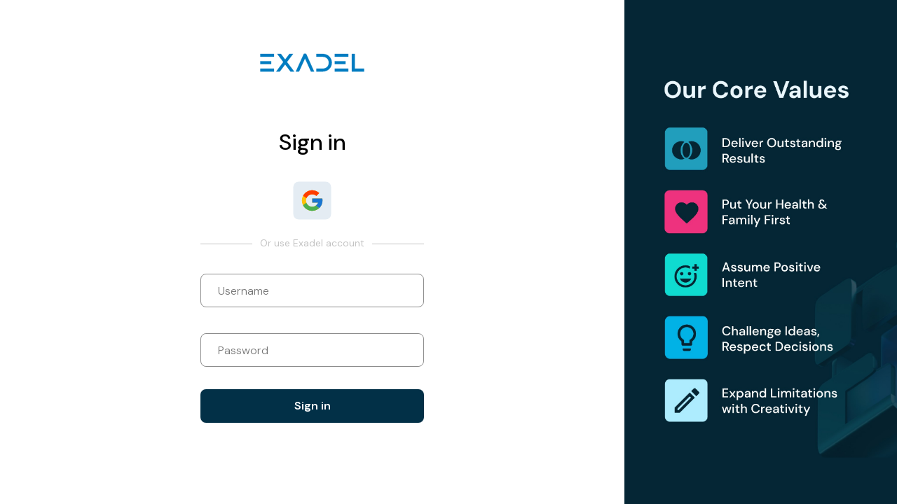

--- FILE ---
content_type: text/html;charset=utf-8
request_url: https://login.exadel.com/auth/realms/exadel/protocol/openid-connect/auth?response_type=code&scope=email%20profile%20roles%20web-origins%20openid&client_id=Exadel%20events&state=e565abedf9ca65e4575ce8b5f69720d5&redirect_uri=https%3A%2F%2Fevents.exadel.com%2Fwp-admin%2Fadmin-ajax.php%3Faction%3Dopenid-connect-authorize
body_size: 1171
content:
    <!DOCTYPE html>
    <html xmlns="http://www.w3.org/1999/xhtml">

    <head>
        <meta charset="utf-8"/>
        <meta http-equiv="Content-Type" content="text/html, charset=UTF-8"/>
        <meta name="robots" content="noindex, nofollow"/>
        <meta name="viewport" content="width=device-width, initial-scale=1"/>

        <title>Sign in to exadel
</title>
        <link rel="icon" href="/auth/resources/guqxf/login/theme/img/favicon.ico" type="image/x-icon"/>
        <link rel="preconnect" href="https://fonts.googleapis.com"/>
        <link rel="preconnect" href="https://fonts.gstatic.com" crossorigin/>
        <link rel="stylesheet" href="https://fonts.googleapis.com/css2?family=Open+Sans:wght@400;700;800&amp;family=Poppins:wght@200;500;700&amp;display=swap"/>
                 <link rel="stylesheet" href="/auth/resources/guqxf/login/theme/css/login.css"/>
    </head>

    <body>
   
  <div class="container">
      <div class="columns">
        <div class="col col-1">
          <div class="mfa-content">
          <div class="header">
            <img class="logo" src="/auth/resources/guqxf/login/theme/img/exadel-logo.svg" alt="Logo" />
            </div>
            <div id="signIn" class="signin">
              <h2 class="signin-title">Sign in</h2>
             </div>  
                            
             
<div class="box-container">
            <div class="auth">
                    <div class="auth-item">
                        <a href="/auth/realms/exadel/broker/google/login?client_id=Exadel+events&amp;tab_id=YGnAZWNNVlk&amp;client_data=eyJydSI6Imh0dHBzOi8vZXZlbnRzLmV4YWRlbC5jb20vd3AtYWRtaW4vYWRtaW4tYWpheC5waHA_YWN0aW9uPW9wZW5pZC1jb25uZWN0LWF1dGhvcml6ZSIsInJ0IjoiY29kZSIsInN0IjoiZTU2NWFiZWRmOWNhNjVlNDU3NWNlOGI1ZjY5NzIwZDUifQ&amp;session_code=zZT06oABQPQT_UD8lB4E1stfxSet0Foo80N8c2JmPUQ" class="social-link-style auth-link">
                            <img src="/auth/resources/guqxf/login/theme/img/Google.svg" class="auth-icon" alt="Google" />
                        </a>
                        
                    </div>
                   
       <script>
       document.addEventListener("DOMContentLoaded", () => {
            let element = document.querySelector("div.auth-item:nth-child(2) > a:nth-child(1) > img:nth-child(1)");
            let tabElement = document.querySelector("div.auth-item:nth-child(2) > a:nth-child(1)");
            element.title="Coming soon";
            element.classList.add("noactive");  
            tabElement.tabIndex = -1;
            document.addEventListener('click', function (e) {
                console.log(e.target);
            if (e.target === element) {
                e.preventDefault();
            }
        });
            console.log(element);
       });
      
       </script>
        </div>
                  
        <div class="divider">
            <span class="divider-title">Or use Exadel account</span>
        </div>
    </div>

        <div>
            <form id="kc-form-login" class="form" onsubmit="return formCheck();" action="https://login.exadel.com/auth/realms/exadel/login-actions/authenticate?session_code=zZT06oABQPQT_UD8lB4E1stfxSet0Foo80N8c2JmPUQ&amp;execution=f4febaf5-df7b-4aac-b09a-0e11b1f97796&amp;client_id=Exadel+events&amp;tab_id=YGnAZWNNVlk&amp;client_data=eyJydSI6Imh0dHBzOi8vZXZlbnRzLmV4YWRlbC5jb20vd3AtYWRtaW4vYWRtaW4tYWpheC5waHA_YWN0aW9uPW9wZW5pZC1jb25uZWN0LWF1dGhvcml6ZSIsInJ0IjoiY29kZSIsInN0IjoiZTU2NWFiZWRmOWNhNjVlNDU3NWNlOGI1ZjY5NzIwZDUifQ" method="post">

                <div class="form-item">
                    <input id="username" class="login-field form-field" placeholder="Username" type="text" name="username" >
                </div>

                <div class="form-item">
                    <input id="password" class="login-field form-field" placeholder="Password" type="password" name="password" >
                </div>

                <div class="form-item">
                    <button class="submit btn-submit" type="submit" >
                    <span>Sign in</span>
                    </button>
                </div>
            </form>
        </div>
              
                 
             
              </div>
        </div>
        <div class="col col-2">
          <img class="values" src="/auth/resources/guqxf/login/theme/img/values.jpg" alt="Values" />
        </div>
      </div>
    </div>
    </body>
    </html>


--- FILE ---
content_type: text/css
request_url: https://login.exadel.com/auth/resources/guqxf/login/theme/css/login.css
body_size: 1985
content:
@import url("https://fonts.googleapis.com/css2?family=Roboto+Mono&display=swap");
@import url('https://fonts.googleapis.com/css2?family=DM+Sans:ital,opsz,wght@0,9..40,100..1000;1,9..40,100..1000&display=swap');
/* Reset styles */
html {
  box-sizing: border-box;
  font-size: 16px;
}

*,
*:before,
*:after {
  box-sizing: inherit;
}

body,
h1,
h2,
h3,
h4,
h5,
h6,
p,
ol,
ul {
  margin: 0;
  padding: 0;
  font-weight: normal;
}

ol,
ul {
  list-style: none;
}

img {
  max-width: 100%;
  height: auto;
}

/* Typography */
.aside-title {
  font-family: "DM Sans";
  font-style: normal;
  font-weight: 700;
  font-size: 2.5rem;
  line-height: 60px;
  color: #ffffff;
  padding-left: 1.7em;
}

.aside-subtitle {
  font-family: "DM Sans";
  font-style: normal;
  font-size: 1.5rem;
  color: #ffffff;
  padding-left: 2.9em;
}

@media screen and (max-width: 1200px) {
  .aside-subtitle {
    font-size: 0.8rem;
    padding-left: 3.3em;
  }
}

@media screen and (max-width: 1200px) {
  .aside-title {
    font-size: 1.5rem;
    line-height: 2rem;
  }
}

h2 {
  font-family: "DM Sans";
  font-style: normal;
  font-weight: 500;
  font-size: 32px;
  line-height: 48px;
  text-align: center;
  color: #000000;
}

.signin-title {
  padding-top: 0.3em;
}

input {
  font-family: "DM Sans";
  font-style: normal;
  font-weight: 300;
  font-size: 1rem;
  line-height: 24px;
  padding-left: 1.5em;
}
button {
  font-family: "DM Sans";
  font-style: normal;
  font-weight: 600;
  font-size: 16px;
  line-height: 24px;

  color: #ffffff;
}

.divider span {
  font-family: "DM Sans";
  font-style: normal;
  font-weight: 400;
  font-size: 14px;
  color: #c4c4c4;
}
/* Layout */

body {
  display: flex;
  flex-direction: column;
  justify-content: center;
  min-height: 100vh;
}

.container {
  margin: 0 auto;
  width: 100%;
  height: 100%;
}

.columns {
  display: flex;
  height: 100vh;
}

.col-1 {
  width: 72.2%;
  display: flex;
  align-items: center;
}

.col-2 {
  min-width: 27.8%;
  max-width: 403px;
  margin-left: auto;
  background-image: url("../img/aside-img.jpg");
  background-size: cover;
  background-repeat: none;
  display: flex;
  flex-direction: column;
  justify-content: center;
  }

@media screen and (max-width: 600px) {
  .col-2 {
    display: none;
  }
  .col-1 {
    width: 100%;
  }
  .columns {
    height: 100%;
  }
}

.mfa-content {
  width: 319px;
  min-height: 700px;
  margin: 0 auto;
}

.mfa-content p {
  font-family: "DM Sans";
  font-style: normal;
  font-size: 14px;
  line-height: 2em;
  padding-top: 2em;
  text-align: center;
}

.header {
  padding: 4.14em 0 4.14em 0;
}

.logo {
  display: block;
  margin-left: auto;
  margin-right: auto;
  width: 158.43px;
  height: 27px;
}

.signin {
  display: block;
}

.auth {
  display: flex;
  justify-content: center;
  padding-top: 2em;
  padding-bottom: 1.9em;
}

.auth-item {
  padding: 0 1em;
}
.auth-link {
  display: inline-block;
  border-radius: 8px;
  height: 55px;
}

.auth-icon {
  width: 55px;
  height: 55px;
}

.auth-link:selection,
.auth-link:focus-visible {
  outline: 2px solid #023047;
}

.auth-icon:not(.noactive):focus-visible,
.auth-icon:not(.noactive):hover {
  border: none;
  border-radius: 8px;
  outline: 2px solid #023047;
  transition: 0.1s;
}

.divider {
  display: flex;
  justify-content: center;
  border-top: 1px solid #c4c4c4;
  height: 22px;
}

.divider-title {
  position: relative;
  top: -0.8em;
  background-color: #ffffff;
  padding: 0 0.8em;
}

.form {
  padding-top: 1.3em;
}
.form-item {
  position: relative;
  padding-bottom: 2.3em;
}

.form-field {
  width: 319px;
  height: 48px;
  border: 1px solid #8c8c8c;
  border-radius: 8px;
}

input[type="text"],
input[type="password"] {
  box-sizing: border-box;
  outline: none;
}

input[type="text"]:focus,
input[type="password"]:focus,
input[type="text"]:hover,
input[type="password"]:hover {
  border: 2px solid #023047;
  cursor: pointer;
}

.btn-submit {
  width: 319px;
  height: 48px;
  color: #ffffff;
  border-radius: 8px;
  background: #023047;
  border: none;
  margin-top: -5px;
}

.btn-submit span {
  display: inline-block;
  position: relative;
  transition: 0.5s;
}

.btn-submit span:after {
  content: "\00bb";
  position: absolute;
  font-size: 1.5rem;
  opacity: 0;
  top: 0;
  right: -20px;
  transition: 0.5s;
}

.btn-submit:hover span {
  padding-right: 25px;
}

.btn-submit:hover span:after {
  opacity: 1;
  right: 0;
}

.btn-submit:focus-visible,
.btn-submit:hover {
  cursor: pointer;
}

.btn-submit:active {
  border: 1px solid #ffffff;
}

/* Loader */
.redirect {
  display: none;
  padding-top: 10em;
}
.redirect-content {
  display: flex;
  flex-direction: column;
  justify-content: center;
  align-items: center;
}
.redirect-content span {
  font-family: "DM Sans";
  font-style: normal;
  font-weight: 500;
  font-size: 1rem;
  padding-top: 24px;
}

.loader {
  border: 5px solid #f3f3f3;
  border-radius: 50%;
  border-top: 5px solid #e6e6e6;
  border-right: 5px solid #cfcfcf;
  border-bottom: 5px solid #ff8a00;
  width: 78px;
  height: 78px;
  -webkit-animation: spin 2s linear infinite;
  animation: spin 2s linear infinite;
}

@-webkit-keyframes spin {
  0% {
    -webkit-transform: rotate(0deg);
  }
  100% {
    -webkit-transform: rotate(360deg);
  }
}

@keyframes spin {
  0% {
    transform: rotate(0deg);
  }
  100% {
    transform: rotate(360deg);
  }
}

/* Error messages */

.alert {
  display: flex;
  justify-content: center;
  margin-top: -2em;
}
.error-message {
  /* display: none; */
  position: absolute;
  font-family: "DM Sans";
  font-style: normal;
  font-weight: 400;
  font-size: 15px;
  color: #ff5757;
  padding-top: 6px;
  text-align: center;
  max-width: 300px;
}

.error-message a {
  color: #023047;
}

#kc-error-message,
#kc-info-message {
  display: flex;
  flex-direction: column;
  justify-content: center;
  font-family: "DM Sans";
  font-style: normal;
  font-weight: 400;
  font-size: 2rem;
  text-align: center;
  color: #ff5757;
  padding-top: 6px;
}

#kc-info-message a {
  font-size: 1rem;
  line-height: 4rem;
}

#kc-error-message #backToApplication {
  font-size: 1rem;
}

#kc-otp-login-form h4 {
  font-family: "DM Sans";
  font-style: normal;
  font-weight: 500;
  font-size: 18px;
  line-height: 48px;
  color: #000000;
  text-align: center;
}

#kc-otp-login-form input {
  width: 319px;
  height: 48px;
  border: 1px solid #8c8c8c;
  border-radius: 8px;
  margin-bottom: 1.5em;
}

#kc-otp-login-form #otp {
  caret-color: transparent;
  font-family: "Roboto Mono", monospace;
  font-size: 22px;
  width: 380px;
  box-sizing: border-box;
  border: none;
  background-image: url("../img/pins.png");
  background-position: top left;
  background-repeat: no-repeat;
  background-size: 320px 46px;
  letter-spacing: 42px;
  margin-top: 20px;
  outline: none;
  padding-left: 16px;
  white-space: normal;
}

@media screen and (max-width: 440px) {
  .alert {
    text-align: center;
  }
  #kc-otp-login-form #otp {
    width: 280px;
    font-size: 16px;
    background-position: left center;
    background-repeat: no-repeat;
    background-size: 224px 30px;
    letter-spacing: 29px;
    margin-top: 20px;
    outline: none;
    margin-left: 50px;
    padding-left: 11px;
    white-space: normal;
  }

  input#kc-login.pf-c-button.pf-m-primary.pf-m-block.btn-lg {
    width: 270px;
    margin-left: 26px;
  }
}

#kc-otp-login-form #otp::selection {
  background: none;
}

#kc-otp-login-form #otp::-moz-selection {
  background: none;
}

#kc-login {
  width: 319px;
  height: 48px;
  color: #ffffff;
  border-radius: 8px;
  background: #023047;
  border: none;
  padding-right: 30px;
  font-family: "DM Sans";
  font-style: normal;
  font-weight: 600;
  font-size: 16px;
  line-height: 24px;
}

#kc-login:focus,
#kc-login:hover {
  cursor: pointer;
  letter-spacing: 2px;
}

#userError {
  padding-top: 2em;
}

.input-error {
  border: 1px solid #ff5757;
}

.username-error {
  padding-left: 8px;
}

.data-error {
  left: 50%;
  transform: translateX(-50%);
}

.instruction {
  font-family: "DM Sans";
  font-style: normal;
  font-size: 14px;
  line-height: 2em;
  padding-top: 2em;
}

/* Style for JS add */
.show-content {
  display: block;
}

.hide-content {
  display: none;
}


--- FILE ---
content_type: image/svg+xml
request_url: https://login.exadel.com/auth/resources/guqxf/login/theme/img/Google.svg
body_size: 472
content:
<svg width="56" height="55" viewBox="0 0 56 55" fill="none" xmlns="http://www.w3.org/2000/svg">
<rect x="0.5" width="55" height="55" rx="8" fill="#E4ECF3"/>
<path d="M42.7083 24.5623H41.5V24.5H28V30.5H36.4773C35.2405 33.9928 31.9172 36.5 28 36.5C23.0297 36.5 19 32.4702 19 27.5C19 22.5297 23.0297 18.5 28 18.5C30.2943 18.5 32.3815 19.3655 33.9708 20.7792L38.2135 16.5365C35.5345 14.0397 31.951 12.5 28 12.5C19.7162 12.5 13 19.2162 13 27.5C13 35.7838 19.7162 42.5 28 42.5C36.2838 42.5 43 35.7838 43 27.5C43 26.4943 42.8965 25.5125 42.7083 24.5623Z" fill="#FFC107"/>
<path d="M14.7295 20.5182L19.6577 24.1325C20.9912 20.831 24.2207 18.5 28 18.5C30.2942 18.5 32.3815 19.3655 33.9707 20.7792L38.2135 16.5365C35.5345 14.0397 31.951 12.5 28 12.5C22.2385 12.5 17.242 15.7527 14.7295 20.5182Z" fill="#FF3D00"/>
<path d="M28 42.5C31.8745 42.5 35.395 41.0172 38.0567 38.606L33.4142 34.6775C31.8576 35.8613 29.9556 36.5015 28 36.5C24.0985 36.5 20.7857 34.0122 19.5377 30.5405L14.6462 34.3092C17.1287 39.167 22.1702 42.5 28 42.5Z" fill="#4CAF50"/>
<path d="M42.7083 24.5623H41.5V24.5H28V30.5H36.4773C35.8857 32.1623 34.82 33.6149 33.412 34.6782L33.4142 34.6768L38.0568 38.6052C37.7283 38.9037 43 35 43 27.5C43 26.4943 42.8965 25.5125 42.7083 24.5623Z" fill="#1976D2"/>
</svg>


--- FILE ---
content_type: image/svg+xml
request_url: https://login.exadel.com/auth/resources/guqxf/login/theme/img/exadel-logo.svg
body_size: 825
content:
<svg width="160" height="29" viewBox="0 0 160 29" fill="none" xmlns="http://www.w3.org/2000/svg">
<path d="M21.7012 1.15747V1.00747H21.5512H1H0.85V1.15747V5.24674V5.39674H1H21.5512H21.7012V5.24674V1.15747Z" fill="#007CC1" stroke="#007CC1" stroke-width="0.3"/>
<path d="M17.4022 12.3776V12.2276H17.2522H1H0.85V12.3776V16.4668V16.6168H1H17.2522H17.4022V16.4668V12.3776Z" fill="#007CC1" stroke="#007CC1" stroke-width="0.3"/>
<path d="M21.7012 23.9107V23.7607H21.5512H1H0.85V23.9107V28V28.15H1H21.5512H21.7012V28V23.9107Z" fill="#007CC1" stroke="#007CC1" stroke-width="0.3"/>
<path d="M135.572 1.15747V1.00747H135.422H114.87H114.72V1.15747V5.24674V5.39674H114.87H135.422H135.572V5.24674V1.15747Z" fill="#007CC1" stroke="#007CC1" stroke-width="0.3"/>
<path d="M131.273 12.3776V12.2276H131.123H114.87H114.72V12.3776V16.4668V16.6168H114.87H131.123H131.273V16.4668V12.3776Z" fill="#007CC1" stroke="#007CC1" stroke-width="0.3"/>
<path d="M135.572 23.9107V23.7607H135.422H114.87H114.72V23.9107V28V28.15H114.87H135.422H135.572V28V23.9107Z" fill="#007CC1" stroke="#007CC1" stroke-width="0.3"/>
<path d="M50.8193 1.24747L50.9993 1.00747H50.6993H45.5091H45.4342L45.3892 1.06736L38.8509 9.76787L32.3127 1.06736L32.2677 1.00747H32.1928H27.0025H26.7045L26.882 1.24682L35.9903 13.5301L25.3093 27.9104L25.1314 28.1499H25.4297H30.5675H30.6427L30.6877 28.0897L38.7988 17.2403L46.962 28.09L47.007 28.1499H47.0819H52.3245H52.6254L52.4443 27.9096L41.6074 13.5299L50.8193 1.24747Z" fill="#007CC1" stroke="#007CC1" stroke-width="0.3"/>
<path d="M159.434 23.7606H145.481V1.15747V1.00747H145.331H141.084H140.934V1.15747V27.9999V28.1499H141.084H159.434H159.584V27.9999V23.9106V23.7606H159.434Z" fill="#007CC1" stroke="#007CC1" stroke-width="0.3"/>
<path d="M67.6329 0.85H67.5361L67.4962 0.938169L55.2808 27.9378L55.185 28.1497H55.4175H59.9787H60.0755L60.1154 28.0615L69.2057 7.96963L78.2961 28.0615L78.336 28.1497H78.4328H82.9414H83.1731L83.0783 27.9383L70.9678 0.938611L70.9281 0.85H70.831H67.6329Z" fill="#007CC1" stroke="#007CC1" stroke-width="0.3"/>
<path d="M106.113 4.77052L106.113 4.77046C103.459 2.2756 99.9073 1.00747 95.63 1.00747H86.8223H86.6723V1.15747V5.24674V5.39674H86.8223H95.3678C98.645 5.39674 101.12 6.22846 102.919 7.92478L102.919 7.92479L102.921 7.92635C104.719 9.57082 105.598 11.7821 105.598 14.5787C105.598 17.3752 104.719 19.5865 102.921 21.231L102.921 21.2311C101.068 22.9293 98.5916 23.7606 95.3678 23.7606H86.8223H86.6723V23.9106V27.9999V28.1499H86.8223H95.63C99.9073 28.1499 103.459 26.8817 106.113 24.3869L106.113 24.3868C108.819 21.8401 110.197 18.5492 110.197 14.5787C110.197 10.6081 108.819 7.31722 106.113 4.77052Z" fill="#007CC1" stroke="#007CC1" stroke-width="0.3"/>
</svg>
